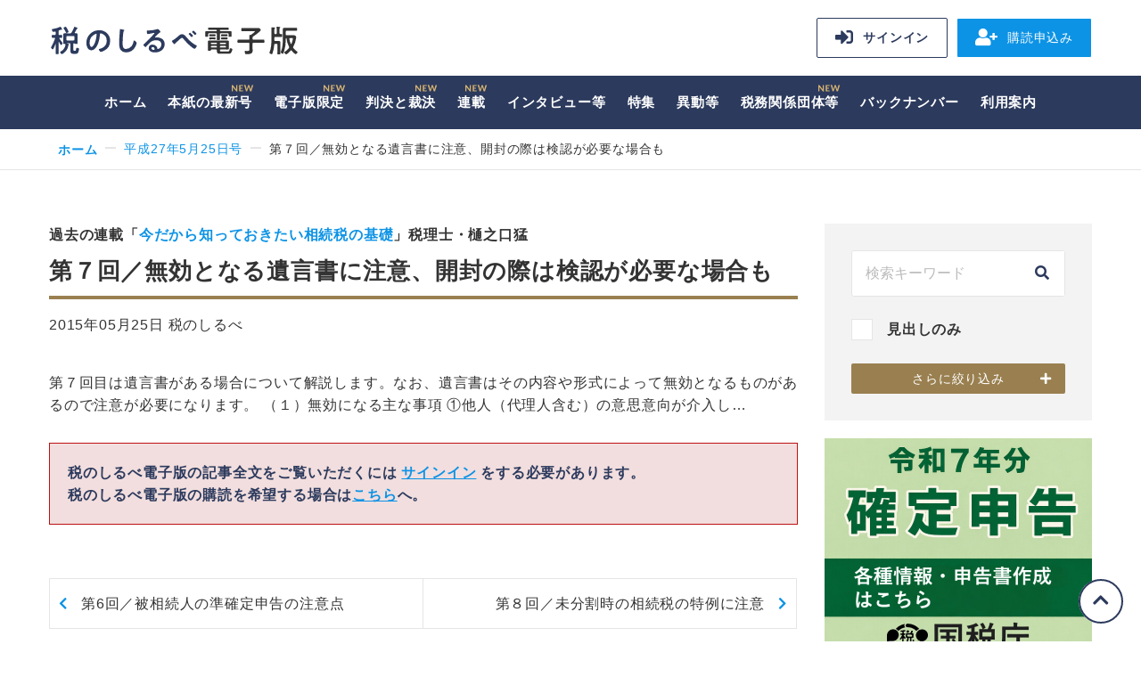

--- FILE ---
content_type: text/html; charset=UTF-8
request_url: https://shirube.zaikyo.or.jp/article/2015/05/25/25901.html
body_size: 14753
content:
<!DOCTYPE html><html lang="ja"><head><!-- Global site tag (gtag.js) - Google Analytics --><script async src="https://www.googletagmanager.com/gtag/js?id=UA-3843109-4"></script><script>
  window.dataLayer = window.dataLayer || [];
  function gtag(){dataLayer.push(arguments);}
  gtag('js', new Date());

  gtag('config', 'UA-3843109-4');
</script><meta charset="UTF-8"><link rel="shortcut icon" href="/favicon.ico"><link rel="apple-touch-icon" href="/common/img/favicon150.png"><meta name="apple-mobile-web-app-title" content="税のしるべ電子版"><title>第７回／無効となる遺言書に注意、開封の際は検認が必要な場合も｜税のしるべ 電子版</title><meta name="description" content="税と経営の専門紙「週刊 税のしるべ」の電子版。平成21年以降の主なニュース記事などが検索・閲覧でき、本紙と同じ体裁でペラペラめくれる電子ブック形式での閲覧も可能。税制改正の内容や国税庁の動きを素早くお届けします。スマートフォンなどにも対応。"><meta name="viewport" content="width=device-width, initial-scale=1"><meta http-equiv="X-UA-Compatible" content="IE=edge"><link rel="stylesheet" href="/common/css/fontawesome.css"><link rel="stylesheet" href="/common/css/smartphoto.min.css"><link rel="stylesheet" href="https://cdn.jsdelivr.net/npm/flatpickr/dist/flatpickr.min.css"><link rel="stylesheet" href="/common/css/style.css?v=20210917121411"><link rel="stylesheet" href="/common/css/custom.css?v=20210917121411"><!--[if IE 9]><link rel="stylesheet" href="https://npmcdn.com/flatpickr/dist/ie.css"><![endif]--><meta property="og:title" content="第７回／無効となる遺言書に注意、開封の際は検認が必要な場合も｜税のしるべ電子版"><meta property="og:type" content="website"></head><body class="article"><div class="wrapper"><header class="header"><div class="header__inner"><div class="header__logo"><a href="/">税のしるべ 電子版</a></div><div class="header__menu"><div class="header-menu"><ul class="header-menu__list"><li class="header-menu__item _signin"><a href="https://shirube.zaikyo.or.jp/member/signin?redirectUrl=article/2015/05/25/25901.html"><i class="fas fa-sign-in-alt"></i>サインイン</a></li><li class="header-menu__item _signup"><a href="https://www.zaikyo.or.jp/publishing/shirube/order/" target="_blank" rel="noopener"><i class="fas fa-user-plus"></i>購読申込み</a></li></ul></div><!-- /.header-menu --></div><!-- /.header__menu --><div class="sp-menu"><a href="#" class="sp-menu__link js-menu"><span class="sp-menu__button"><span class="sp-menu__icon"></span></span></a></div><!-- /.sp-menu --><div class="header__search"><div class="sp-header-search"><a href="#" class="sp-header-search__trigger js-sp-header-search"></a><div class="sp-header-search__main"></div></div></div></div><!-- /.header__inner --></header><!-- /.header --><nav class="global-nav"><div class="global-nav__inner"><div class="global-nav__logo"><a href="/"><img src="/common/img/logo_white.svg" alt="税のしるべ 電子版"></a></div><div class="global-nav__menu js-header-menu-clone"></div><ul class="global-nav__list"><li class="global-nav__item"><a href="https://shirube.zaikyo.or.jp/">ホーム</a></li><li class="global-nav__item   _new"><a href="https://shirube.zaikyo.or.jp/article/2026/01/19">本紙の最新号</a></li><li class="global-nav__item id71754 id71756 id189922 id71758 id71760 id71762 id281178 id204098 _subnav"><a href="https://shirube.zaikyo.or.jp/digital-only">電子版限定</a><div class="sub-nav"><div class="sub-nav__inner"><ul class="sub-nav__list"><li class="sub-nav__item" style="font-weight: bold;"><a href="https://shirube.zaikyo.or.jp/digital-only">電子版限定TOP</a></li><li class="sub-nav__item id71756"><a href="https://shirube.zaikyo.or.jp/digital-only/71756">速報ニュース</a></li><li class="sub-nav__item id189922"><a href="https://shirube.zaikyo.or.jp/digital-only/189922">判決速報</a></li><li class="sub-nav__item id71758"><a href="https://shirube.zaikyo.or.jp/digital-only/71758">非公開裁決（本紙未掲載）</a></li><li class="sub-nav__item id71760"><a href="https://shirube.zaikyo.or.jp/digital-only/71760">調査事例</a></li><li class="sub-nav__item id71762"><a href="https://shirube.zaikyo.or.jp/digital-only/71762">査察事件の告発事案</a></li><li class="sub-nav__item id281178"><a href="https://shirube.zaikyo.or.jp/digital-only/281178">税務関係団体等</a></li><li class="sub-nav__item id204098"><a href="https://shirube.zaikyo.or.jp/digital-only/204098">連載</a></li></ul></div></div></li><li class="global-nav__item id11 id13 id15 id17 _subnav"><a href="https://shirube.zaikyo.or.jp/judgement">判決と裁決</a><div class="sub-nav"><div class="sub-nav__inner"><ul class="sub-nav__list"><li class="sub-nav__item" style="font-weight: bold;"><a href="https://shirube.zaikyo.or.jp/judgement">判決と裁決TOP</a></li><li class="sub-nav__item id13"><a href="https://shirube.zaikyo.or.jp/judgement/13">裁判所判決</a></li><li class="sub-nav__item id15"><a href="https://shirube.zaikyo.or.jp/judgement/15">公表裁決</a></li><li class="sub-nav__item id17"><a href="https://shirube.zaikyo.or.jp/judgement/17">非公開裁決</a></li></ul></div></div></li><li class="global-nav__item id21 id23 id195428 id303999 id27 id41 id333858 id340050 id340051 id236525 _subnav"><a href="https://shirube.zaikyo.or.jp/serialization">連載</a><div class="sub-nav"><div class="sub-nav__inner"><ul class="sub-nav__list"><li class="sub-nav__item" style="font-weight: bold;"><a href="https://shirube.zaikyo.or.jp/serialization">連載TOP</a></li><li class="sub-nav__item id23"><a href="https://shirube.zaikyo.or.jp/serialization/23">八面鏡</a></li><li class="sub-nav__item id195428"><a href="https://shirube.zaikyo.or.jp/serialization/195428">裁決事例集</a></li><li class="sub-nav__item id303999"><a href="https://shirube.zaikyo.or.jp/serialization/303999">続・傍流の正論～税相を斬る</a></li><li class="sub-nav__item id27"><a href="https://shirube.zaikyo.or.jp/serialization/27">注目の一冊</a></li><li class="sub-nav__item id41"><a href="https://shirube.zaikyo.or.jp/serialization/41">着眼大局</a></li><li class="sub-nav__item id333858"><a href="https://shirube.zaikyo.or.jp/serialization/333858">所得税基礎講座 必要経費を考える</a></li><li class="sub-nav__item id340050"><a href="https://shirube.zaikyo.or.jp/serialization/340050">源泉所得税の不思議</a></li><li class="sub-nav__item id340051"><a href="https://shirube.zaikyo.or.jp/serialization/340051">令和8年度税制改正大綱を読む</a></li><li class="sub-nav__item id236525"><a href="https://shirube.zaikyo.or.jp/serialization/236525">TAXナンバープレイス</a></li><li class="sub-nav__item id45"><a href="https://shirube.zaikyo.or.jp/past-serialization">過去の連載</a></li></ul></div></div></li><li class="global-nav__item id185 id255740 id187 id189 id191 id193 id195 id197 id199 _subnav"><a href="https://shirube.zaikyo.or.jp/interview">インタビュー等</a><div class="sub-nav"><div class="sub-nav__inner"><ul class="sub-nav__list"><li class="sub-nav__item" style="font-weight: bold;"><a href="https://shirube.zaikyo.or.jp/interview">インタビュー等TOP</a></li><li class="sub-nav__item id255740"><a href="https://shirube.zaikyo.or.jp/interview/255740">私が見た 税を巡る 点と線</a></li><li class="sub-nav__item id187"><a href="https://shirube.zaikyo.or.jp/interview/187">ひと</a></li><li class="sub-nav__item id189"><a href="https://shirube.zaikyo.or.jp/interview/189">この人に聞く</a></li><li class="sub-nav__item id191"><a href="https://shirube.zaikyo.or.jp/interview/191">財務相のインタビュー・会見</a></li><li class="sub-nav__item id193"><a href="https://shirube.zaikyo.or.jp/interview/193">国税庁長官のインタビュー・会見</a></li><li class="sub-nav__item id195"><a href="https://shirube.zaikyo.or.jp/interview/195">国税局長等のインタビュー・会見</a></li><li class="sub-nav__item id197"><a href="https://shirube.zaikyo.or.jp/interview/197">国税庁の幹部に聞く</a></li><li class="sub-nav__item id199"><a href="https://shirube.zaikyo.or.jp/interview/199">その他のインタビュー</a></li></ul></div></div></li><li class="global-nav__item id201 id203 id217 id231 id245 id267 _subnav"><a href="https://shirube.zaikyo.or.jp/special">特集</a><div class="sub-nav"><div class="sub-nav__inner"><ul class="sub-nav__list"><li class="sub-nav__item" style="font-weight: bold;"><a href="https://shirube.zaikyo.or.jp/special">特集TOP</a></li><li class="sub-nav__item id203"><a href="https://shirube.zaikyo.or.jp/special/203">税制改正の概要</a></li><li class="sub-nav__item id217"><a href="https://shirube.zaikyo.or.jp/special/217">確定申告のポイント</a></li><li class="sub-nav__item id231"><a href="https://shirube.zaikyo.or.jp/special/231">消費税実務問答集</a></li><li class="sub-nav__item id245"><a href="https://shirube.zaikyo.or.jp/special/245">中学生の「税についての作文」</a></li><li class="sub-nav__item id267"><a href="https://shirube.zaikyo.or.jp/special/267">税理士記念日</a></li></ul></div></div></li><li class="global-nav__item id291 id293 id295 id297 id299 _subnav"><a href="https://shirube.zaikyo.or.jp/transfer">異動等</a><div class="sub-nav"><div class="sub-nav__inner"><ul class="sub-nav__list"><li class="sub-nav__item" style="font-weight: bold;"><a href="https://shirube.zaikyo.or.jp/transfer">異動等TOP</a></li><li class="sub-nav__item id293"><a href="https://shirube.zaikyo.or.jp/transfer/293">人事異動</a></li><li class="sub-nav__item id295"><a href="https://shirube.zaikyo.or.jp/transfer/295">定期人事異動</a></li><li class="sub-nav__item id297"><a href="https://shirube.zaikyo.or.jp/transfer/297">褒章・叙勲</a></li><li class="sub-nav__item id299"><a href="https://shirube.zaikyo.or.jp/transfer/299">納税表彰</a></li></ul></div></div></li><li class="global-nav__item id197687 id197762 _subnav"><a href="https://shirube.zaikyo.or.jp/organizations">税務関係団体等</a><div class="sub-nav"><div class="sub-nav__inner"><ul class="sub-nav__list"><li class="sub-nav__item" style="font-weight: bold;"><a href="https://shirube.zaikyo.or.jp/organizations">税務関係団体等TOP</a></li><li class="sub-nav__item id197762"><a href="https://shirube.zaikyo.or.jp/organizations/197762">税務関係団体等ニュース</a></li></ul></div></div></li><li class="global-nav__item"><a href="https://shirube.zaikyo.or.jp/article">バックナンバー</a></li><li class="global-nav__item"><a href="https://shirube.zaikyo.or.jp/guide">利用案内</a></li></ul></div><!-- /.global-nav__inner --><div class="global-nav__header js-common-header-clone"></div></nav><!-- /.global-nav --><div class="main-wrapper"><nav class="breadcrumb"><ol class="breadcrumb__list"><li class="breadcrumb__item"><a href="/">ホーム</a></li><li class="breadcrumb__item"><a href="https://shirube.zaikyo.or.jp/article/2015/05/25">平成27年5月25日号</a></li><li class="breadcrumb__item">第７回／無効となる遺言書に注意、開封の際は検認が必要な場合も</li></ol></nav><div class="content-wrapper"><main class="content"><section class="section-type01"><div class="entry-head"><p class="entry-head__category">過去の連載「<a href="https://shirube.zaikyo.or.jp/past-serialization/149" class="link">今だから知っておきたい相続税の基礎</a>」税理士・樋之口猛</p><h1 class="heading-type02">第７回／無効となる遺言書に注意、開封の際は検認が必要な場合も</h1><p class="entry-head__date">
        2015年05月25日 税のしるべ          
              </p></div><div class="entry-block clearfix">

                              第７回目は遺言書がある場合について解説します。なお、遺言書はその内容や形式によって無効となるものがあるので注意が必要になります。


（１）無効になる主な事項
①他人（代理人含む）の意思意向が介入し…

                <div class="frame-type01" style="border: 1px solid #bc1111;background-color: #f2dede;"><p>
      税のしるべ電子版の記事全文をご覧いただくには <a href="https://shirube.zaikyo.or.jp/member/signin?redirectUrl=/article/2015/05/25/25901.html">サインイン</a> をする必要があります。<br>
      税のしるべ電子版の購読を希望する場合は<a href="http://www.zaikyo.or.jp/publishing/order/" target="_blank">こちら</a>へ。
    </p></div></div><!-- /.entry-block --></section><div class="section-type01"><div class="page-control"><div class="page-control__item _prev"><a href="https://shirube.zaikyo.or.jp/article/2015/05/18/25723.html">第6回／被相続人の準確定申告の注意点</a></div><div class="page-control__item _next"><a href="https://shirube.zaikyo.or.jp/article/2015/06/01/26010.html">第８回／未分割時の相続税の特例に注意</a></div></div></div><div class="section-type01 sp-only"><a
          href="https://www.nta.go.jp/taxes/shiraberu/shinkoku/tokushu/index.htm"
          target="_blank"
          data-ads-block="upper"
          data-ads-mode="random"
          data-ads-id="340169"
          data-ads-name="&amp;#x56FD;&amp;#x7A0E;&amp;#x5E81;&amp;#xFF08;&amp;#x78BA;&amp;#x5B9A;&amp;#x7533;&amp;#x544A;&amp;#xFF09;"
          onclick="gtag('event', 'click_shirubeAds', {'event_category': 'shirube_ads_upper','event_label': 'id\u003D340169\u007Cname\u003D\u56FD\u7A0E\u5E81\uFF08\u78BA\u5B9A\u7533\u544A\uFF09\u007Cblock\u003Dupper\u007Cmode\u003Drandom','ads_name': '\u56FD\u7A0E\u5E81\uFF08\u78BA\u5B9A\u7533\u544A\uFF09','ads_id': '340169','ads_block': 'upper','ads_mode': 'random'});"
        ><img id="ad-10424627162131898558" src="https://shirube.zaikyo.or.jp/assets/img/ads/%E5%9B%BD%E7%A8%8E%E5%BA%81%EF%BC%88%E7%A2%BA%E5%AE%9A%E7%94%B3%E5%91%8A%EF%BC%89%E4%BF%AE%E6%AD%A3%E7%89%88.jpg" alt="国税庁（確定申告）"></a><script>
          (function () {
            const ad = document.getElementById('ad-10424627162131898558');
            ad.addEventListener('load', function (event) {
              if (event.target.offsetWidth > 0 && event.target.offsetHeight > 0) {
                gtag('event', 'load_shirubeAds', {'event_category': 'shirube_ads_upper','event_label': 'id\u003D340169\u007Cname\u003D\u56FD\u7A0E\u5E81\uFF08\u78BA\u5B9A\u7533\u544A\uFF09\u007Cblock\u003Dupper\u007Cmode\u003Drandom','ads_name': '\u56FD\u7A0E\u5E81\uFF08\u78BA\u5B9A\u7533\u544A\uFF09','ads_id': '340169','ads_block': 'upper','ads_mode': 'random'});
              }
            });
          })();
        </script></div><div class="section-type01 sp-only"><a
          href="https://www.zaikyo.or.jp/news/n117631.html"
          target="_blank"
          data-ads-block="lower"
          data-ads-mode="random"
          data-ads-id="340555"
          data-ads-name="&amp;#x7A0E;&amp;#x5236;&amp;#x6539;&amp;#x6B63;&amp;#x52C9;&amp;#x5F37;&amp;#x4F1A;&amp;#xFF08;2025&amp;#x5E74;&amp;#x5EA6;&amp;#xFF09;"
          onclick="gtag('event', 'click_shirubeAds', {'event_category': 'shirube_ads_lower','event_label': 'id\u003D340555\u007Cname\u003D\u7A0E\u5236\u6539\u6B63\u52C9\u5F37\u4F1A\uFF082025\u5E74\u5EA6\uFF09\u007Cblock\u003Dlower\u007Cmode\u003Drandom','ads_name': '\u7A0E\u5236\u6539\u6B63\u52C9\u5F37\u4F1A\uFF082025\u5E74\u5EA6\uFF09','ads_id': '340555','ads_block': 'lower','ads_mode': 'random'});"
        ><img id="ad-14917228211783725254" src="https://shirube.zaikyo.or.jp/assets/img/ads/%E7%A8%8E%E5%88%B6%E6%94%B9%E6%AD%A3%E5%8B%89%E5%BC%B7%E4%BC%9A%EF%BC%882025%E5%B9%B4%E5%BA%A6%EF%BC%89.png" alt="税制改正勉強会（2025年度）"></a><script>
          (function () {
            const ad = document.getElementById('ad-14917228211783725254');
            ad.addEventListener('load', function (event) {
              if (event.target.offsetWidth > 0 && event.target.offsetHeight > 0) {
                gtag('event', 'load_shirubeAds', {'event_category': 'shirube_ads_lower','event_label': 'id\u003D340555\u007Cname\u003D\u7A0E\u5236\u6539\u6B63\u52C9\u5F37\u4F1A\uFF082025\u5E74\u5EA6\uFF09\u007Cblock\u003Dlower\u007Cmode\u003Drandom','ads_name': '\u7A0E\u5236\u6539\u6B63\u52C9\u5F37\u4F1A\uFF082025\u5E74\u5EA6\uFF09','ads_id': '340555','ads_block': 'lower','ads_mode': 'random'});
              }
            });
          })();
        </script></div><section class="section-type01"><h3 class="heading-type03">関連記事</h3><div class="item-list01"><ul class="item-list01__list"><li class="item-list01__item" data-id="330214"><a href="https://shirube.zaikyo.or.jp/article/2025/08/04/10330214.html" class="item-list01__inner"><div class="item-list01__date _wide">令和7年08月04日</div><div class="item-list01__text"><div class="item-list01__title _normal">「デジタル遺言」の創設など盛り込んだ民法等改正中間試案を公表、パブコメを開始</div></div></a></li><li class="item-list01__item" data-id="300916"><a href="https://shirube.zaikyo.or.jp/article/2024/05/13/10300916.html" class="item-list01__inner"><div class="item-list01__date _wide">令和6年05月13日</div><div class="item-list01__text"><div class="item-list01__title _normal">法制審議会で遺言のデジタル化等に向けた議論がスタート</div></div></a></li><li class="item-list01__item" data-id="49777"><a href="https://shirube.zaikyo.or.jp/article/2015/09/14/28002.html" class="item-list01__inner"><div class="item-list01__date _wide">平成27年09月14日</div><div class="item-list01__text"><div class="item-list01__title _normal">自民党の特命委員会が「遺言控除」の創設へ提言を承認</div></div></a></li><li class="item-list01__item" data-id="49571"><a href="https://shirube.zaikyo.or.jp/article/2015/08/31/27764.html" class="item-list01__inner"><div class="item-list01__date _wide">平成27年08月31日</div><div class="item-list01__text"><div class="item-list01__title _normal">遺言控除の創設を検討、遺産分割事件は10年で1.3倍に</div></div></a></li><li class="item-list01__item" data-id="48939"><a href="https://shirube.zaikyo.or.jp/article/2015/07/13/26809.html" class="item-list01__inner"><div class="item-list01__date _wide">平成27年07月13日</div><div class="item-list01__text"><div class="item-list01__title _normal">自民党の特命委が「遺言控除」の創設を提案へ</div></div></a></li><li class="item-list01__item" data-id="48223"><a href="https://shirube.zaikyo.or.jp/article/2015/05/25/25901.html" class="item-list01__inner"><div class="item-list01__date _wide">平成27年05月25日</div><div class="item-list01__text"><div class="item-list01__title _normal">第７回／無効となる遺言書に注意、開封の際は検認が必要な場合も</div></div></a></li><li class="item-list01__item" data-id="44569"><a href="https://shirube.zaikyo.or.jp/article/2014/08/25/20351.html" class="item-list01__inner"><div class="item-list01__date _wide">平成26年08月25日</div><div class="item-list01__text"><div class="item-list01__title _normal">第７回／遺言作成時は相続税の計算を</div></div></a></li><li class="item-list01__item" data-id="18933"><a href="https://shirube.zaikyo.or.jp/article/2011/03/07/4770.html" class="item-list01__inner"><div class="item-list01__date _wide">平成23年03月07日</div><div class="item-list01__text"><div class="item-list01__title _normal">最高裁判決　遺言で指定の相続人が先に死亡、代襲相続は無効</div></div></a></li></ul></div><!-- /.item-list01 --></section><script>
        var excludeObj = document.querySelector('[data-id="48223"]');
        if (excludeObj) {
            excludeObj.style.display = 'none';
            if (excludeObj.parentNode.children.length === 1) {
                excludeObj.parentNode.parentNode.parentNode.style.display = 'none';
            }
        }
    </script><div class="button-group01 no-print"><a href="/relation/48223" class="button-type02">関連記事一覧</a></div></main><!-- /.content --><aside class="aside no-print"><div class="search-block01 js-side-search-wrapper"><form id="search-form" action="https://shirube.zaikyo.or.jp/search" method="get" accept-charset="UTF-8"><div class="search-block01__default"><div class="search-block01__row"><div class="form-input-search"><input name="q" type="text" class="form-input-search__input" placeholder="検索キーワード" value=""><button type="submit" class="form-input-search__button"><i class="fas fa-search"></i></button></div></div><div class="search-block01__row"><label class="form-checkbox"><input type="checkbox" name="searchFields" value="title" ><span>見出しのみ</span></label></div><div class="search-block01__button js-side-search-more"><a href="#" class="button-type01 _brown _plus _max _icon-right _small js-side-search">さらに絞り込み</a></div></div><!-- /.search-block01__default --><div class="search-block01__refine js-side-search-target"><input type="hidden" name="detail" value="1" disabled><p class="search-block01__title">連載等</p><div class="search-block01__row"><select id="bp-search-category" name="category" class="form-select" disabled><option value="" selected>指定しない</option><optgroup label="お知らせ"></optgroup><optgroup label="先取り紙面"></optgroup><optgroup label="電子版限定"><option value="71756">速報ニュース</option><option value="189922">判決速報</option><option value="71758">非公開裁決（本紙未掲載）</option><option value="71760">調査事例</option><option value="71762">査察事件の告発事案</option><option value="281178">税務関係団体等</option><option value="204350.268888">連載</option><option value="204350">- ひとり税理士の自宅仕事術</option><option value="268888">- 毎日更新、インボイス制度Q＆A</option></optgroup><optgroup label="判決と裁決"><option value="13">裁判所判決</option><option value="15">公表裁決</option><option value="17">非公開裁決</option></optgroup><optgroup label="連載"><option value="23">八面鏡</option><option value="195428">裁決事例集</option><option value="303999">続・傍流の正論～税相を斬る</option><option value="27">注目の一冊</option><option value="41">着眼大局</option><option value="333858">所得税基礎講座 必要経費を考える</option><option value="340050">源泉所得税の不思議</option><option value="340051">令和8年度税制改正大綱を読む</option><option value="236525">TAXナンバープレイス</option></optgroup><optgroup label="過去の連載"><option value="333859">データで見る税務争訟</option><option value="333860">ふるさと納税 ユニークな返礼品を探る</option><option value="328400">おひとりさまへの相続アドバイス</option><option value="328399">映画好き 税理士のひとりごと</option><option value="328401">地方税法を読もう！</option><option value="322673">企業経営者・経理担当者が知っておきたい重要な税務・実務のポイント～Part2</option><option value="322677">国際税務 あったらいいな こんな規定</option><option value="322678">口福なる新・晩酌術</option><option value="316760">令和7年度税制改正大綱を読む</option><option value="316761">中小企業が知っておくべき直近の労働関係法令改正のポイント</option><option value="320373">イデコを始める前に知っておきたいこと</option><option value="316762">自分らしい終活 実行のための整理と計画</option><option value="310178">知っておくべき法人税調査の基礎知識</option><option value="304003">税の書物をひも解く</option><option value="310179">ふるさと納税 ユニークな使途を探る part3</option><option value="304001">会計・税務のデジタル対応～最近の動向を踏まえて</option><option value="304005">業務委託をする事業者が知っておくべきフリーランス保護法</option><option value="298064">インボイス制度の導入に伴う実務～消費税の課否判断ポイント</option><option value="298066">経理課長アッキーと税理士ジュンの最新税務を図解で問答</option><option value="298068">給与支払者が知っておくべき定額減税の実務</option><option value="265416">ハイド・アンド・シーク3 ～未来のあなたへ～</option><option value="292569">令和6年度税制改正大綱を読む</option><option value="292578">企業経営者・経理担当者が知っておきたい重要な税務・実務のポイント</option><option value="292584">年収の壁が動いた! 企業を支援するキャリアアップ助成金</option><option value="285099">自分でチェックしておきたい消費税の実務～インボイス制度編 PART2</option><option value="285101">今さら聞けない相続法関係の重要知識</option><option value="285097">ふるさと納税 ユニークな使途を探る PART2</option><option value="248812">傍流の正論～税歴60年の教え</option><option value="279114">中小企業で活用できる組織再編</option><option value="279116">歴史に学ぶ 経営のヒント</option><option value="271865">企業経営者・経理担当者が知っておきたい 最新の税務・実務のポイント</option><option value="271811">ニッチなところで税法、通達を読み込むのは難しい</option><option value="265420">インボイス制度 スタートまでの最終確認！</option><option value="265418">令和5年度税制改正大綱を読む</option><option value="259704">事例でみる スモールM＆Aの実際</option><option value="254395">所有者不明土地 関係改正のポイント</option><option value="259706">ふるさと納税 ユニークな使途を探る</option><option value="254393">実践！ 改正電帳法</option><option value="254397">自治体の独自課税 法定外税を知る</option><option value="207418">タックス・アムネスティ～租税特赦</option><option value="248814">会計処理に必要な法人税の知識</option><option value="248816">iDeCo、NISAを活用した老後資金の作り方</option><option value="243814">自分でチェックしておきたい消費税の実務～インボイス制度編</option><option value="243816">令和4年度税制改正大綱を読む</option><option value="243818">税務署 どうしてできたの？</option><option value="236468">電子帳簿保存法の改正と企業が求められる対応</option><option value="236470">土地評価に係る 現地調査のポイント</option><option value="236472">ふるさと納税 その返礼品を探る</option><option value="232325">会計・税務のデジタル対応</option><option value="231361">コロナ禍の納税 どうしたらいいの？</option><option value="193056">口福なる美酒佳肴</option><option value="220253">数字から見る 経済・社会</option><option value="225935">家族信託の制度と税金について</option><option value="225937">新入社員のための法人税ゼミナール</option><option value="220251">判決・裁決から考える　副業と税</option><option value="220249">令和3年度税制改正大綱を読む</option><option value="213251">Ｑ＆Ａ　法務と税務からみた配偶者居住権活用のポイント</option><option value="213253">令和2年分　年末調整が大きく変わる！</option><option value="39">水到魚行</option><option value="203525">ひとり税理士の自宅仕事術</option><option value="207414">コロナ禍の経営と事業承継</option><option value="207416">税務判決・裁決から考える 役員給与と退職金</option><option value="207427">with コロナ after コロナ 各種申請等の留意点</option><option value="202163">社長が知っておきたい自社株評価の基本の“き”</option><option value="198871">小さなことだけど知っているととても役立つ税知識</option><option value="202168">ただではすまない！消費税ミス事例集～軽減税率編</option><option value="193054">温故知新～時代を越えて受け継がれる慣習法</option><option value="193050">租税実務の「法化」～税務調査における法的視点</option><option value="193069">令和2年度税制改正大綱を読む</option><option value="43">どさんこのルーツを求めて</option><option value="193052">大廃業時代⁉ 令和時代に事業承継を考える</option><option value="172821">日本の税～近代から現代へ</option><option value="25">やさしい税務相談室</option><option value="172817">民法等の改正～税務との接点と留意点（相続法・成年年齢・債権法）</option><option value="172819">要点確認～所得税の必要経費</option><option value="35">温故知新～江戸時代における幕府の財政事情</option><option value="189563">税制改正決定のプロセス～令和2年度税制改正～</option><option value="172823">なぜ、金融検査マニュアルは廃止されるのか</option><option value="29">法人税実務における基本指標～役員給与・寄附金・交際費編</option><option value="31">消費税軽減税率制度の実務ポイント</option><option value="33">消費税導入の道筋～突破口を開いた政府税調</option><option value="37">老い支度の道しるべ</option><option value="47">軽減税率制度・インボイス方式～押さえておきたい実務上の留意点</option><option value="49">エバンジェリストゆうりん先生のＩＣＴ講座</option><option value="51">円滑な事業承継に向けた正しいステップ</option><option value="53">働き方改革で生産性向上</option><option value="55">消費税の実務～軽減税率編Part２</option><option value="57">ハイド・アンド・シーク２～繰り返される国際的租税回避～</option><option value="59">平成31年度税制改正大綱を読む</option><option value="61">消費税率引上げ対策の概要</option><option value="63">平成の税制</option><option value="65">中小企業の経営管理に役立つ収益認識基準って？</option><option value="67">税理士が知っておきたい相続法改正</option><option value="69">文士と税金</option><option value="71">海外のVATの経験から学ぶインボイス・軽減税率制度</option><option value="73">いま、注目の判決・裁決 part4</option><option value="75">企業の新任経理担当者向けの税務知識</option><option value="77">事業承継税制の特例</option><option value="79">見落としがちな源泉所得税の実務</option><option value="81">改正産業競争力強化法等と生産性向上特措法の概要</option><option value="83">今、話題の収益認識に関する会計基準って？</option><option value="85">これだけは知っておきたい相続法の改正</option><option value="87">平成30年度税制改正大綱の概要</option><option value="89">危機管理の基本の「き」</option><option value="91">三番町閑話</option><option value="93">広大地評価の見直しと今後の対応</option><option value="95">調査官はココを見る！勘定科目別 税務調査のチェックポイント</option><option value="97">税制改正決定のプロセス</option><option value="99">取引相場のない株式の譲渡価額の判定</option><option value="101">タダではすまない！ 消費税ミス事例集</option><option value="103">同族会社を巡る税務争訟</option><option value="105">納税者が困っている税務あれこれ</option><option value="107">図解等で理解する平成29年度税制改正（中小法人版）</option><option value="109">役員給与等を巡る税務</option><option value="111">知っておきたい身近な税務</option><option value="113">ハイド・アンド・シーク～国際的租税回避を追え～</option><option value="115">やまと（倭）古代国家の黎明</option><option value="117">税理士目線で考える　相続の始まる前から相続税申告まで</option><option value="119">「未来会計」入門～儲かる会社が実践している７つのこと</option><option value="121">税務調査と加算税</option><option value="123">実際の課税間違いから学ぶ 固定資産税 自己点検法</option><option value="125">基礎からわかる一般社団法人・信託の活用法</option><option value="127">再確認 自分でチェックしておきたい消費税の実務～軽減税率編</option><option value="129">労務管理 実務のポイント～新制度への対応と留意点</option><option value="131">アパート経営を始めた人のための 不動産所得 確定申告の留意点</option><option value="133">中小企業が陥りやすい法務トラブルの対応策</option><option value="135">納税猶予制度の活用法</option><option value="137">国税不服申立制度の見直しの概要</option><option value="139">財産評価の基礎知識</option><option value="141">いま、注目の判決・裁決 part３</option><option value="143">Q＆A　マイナンバー対応で判断に迷うポイント</option><option value="145">タックス・ラウンジ</option><option value="147">所得拡大促進税制～活用のポイントと留意点～</option><option value="149">今だから知っておきたい相続税の基礎</option><option value="151">マイナンバー制度の概要</option><option value="153">事例で分かる同族会社のための税務</option><option value="155">税務調査最前線～国税通則法の改正を踏まえて</option><option value="157">増税直前！今知っておきたい相続対策12章</option><option value="159">税理士のためのマーケティング講座</option><option value="161">交際費を巡る税務争訟</option><option value="163">解説・改正税理士法</option><option value="165">海外勤務者・在留外国人の税務</option><option value="167">税務調査の法律問題ＰＡＲＴ２　税務訴訟の専門家からのアドバイス</option><option value="169">平成26年度税制改正大綱の概要</option><option value="171">社長のための就業規則</option><option value="173">ナカショウ株式会社</option><option value="175">平成25年度税制改正大綱の概要</option><option value="177">わが国の財政を考える</option><option value="179">消費税増税の今後と課題</option><option value="181">民間審判官に聞く</option><option value="183">東北探訪</option></optgroup><optgroup label="インタビュー等"><option value="255740">私が見た 税を巡る 点と線</option><option value="187">ひと</option><option value="189">この人に聞く</option><option value="191">財務相のインタビュー・会見</option><option value="193">国税庁長官のインタビュー・会見</option><option value="195">国税局長等のインタビュー・会見</option><option value="197">国税庁の幹部に聞く</option><option value="199">その他のインタビュー</option></optgroup><optgroup label="特集"><option value="252640.229706.206364.205.207.209.211.213.215">税制改正の概要</option><option value="252640">- 令和4年度税制改正の概要</option><option value="229706">- 令和3年度税制改正の概要</option><option value="206364">- 令和2年度税制改正の概要</option><option value="205">- 令和元年度税制改正の概要</option><option value="207">- 平成30年度税制改正の概要</option><option value="209">- 平成29年度税制改正の概要</option><option value="211">- 平成28年度税制改正の概要</option><option value="213">- 平成27年度税制改正の概要</option><option value="215">- 平成26年度税制改正の概要</option><option value="319034.294276.268029.245565.222277.195993.219.221.223.225.227.229">確定申告のポイント</option><option value="319034">- 令和6年分所得税、復興特別所得税、消費税の確定申告</option><option value="294276">- 令和5年分所得税、復興特別所得税、消費税の確定申告</option><option value="268029">- 令和4年分所得税、復興特別所得税、消費税の確定申告</option><option value="245565">- 令和3年分所得税、復興特別所得税、消費税の確定申告</option><option value="222277">- 令和2年分所得税、復興特別所得税、消費税の確定申告</option><option value="195993">- 令和元年分所得税、復興特別所得税、消費税の確定申告</option><option value="219">- 平成30年分所得税、復興特別所得税、消費税の確定申告</option><option value="221">- 平成29年分所得税、復興特別所得税、消費税の確定申告</option><option value="223">- 平成28年分所得税、復興特別所得税、消費税の確定申告</option><option value="225">- 平成27年分所得税、復興特別所得税、消費税の確定申告</option><option value="227">- 平成26年分所得税、復興特別所得税、消費税の確定申告</option><option value="229">- 平成25年分所得税、復興特別所得税、消費税の確定申告</option><option value="331881.308065.283428.257959.235045.211458.233.235.237.239.241.243">消費税実務問答集</option><option value="331881">- 令和7年・役に立つ消費税実務問答集</option><option value="308065">- 令和6年・役に立つ消費税実務問答集</option><option value="283428">- 令和5年・役に立つ消費税実務問答集</option><option value="257959">- 令和4年・役に立つ消費税実務問答集</option><option value="235045">- 令和3年・役に立つ消費税実務問答集</option><option value="211458">- 令和2年・役に立つ消費税実務問答集</option><option value="233">- 令和元年・役に立つ消費税実務問答集</option><option value="235">- 平成30年・役に立つ消費税実務問答集</option><option value="237">- 平成29年・役に立つ消費税実務問答集</option><option value="239">- 平成28年・役に立つ消費税実務問答集</option><option value="241">- 平成27年・役に立つ消費税実務問答集</option><option value="243">- 平成26年・役に立つ消費税実務問答集</option><option value="337499.314329.289431">中学生の「税についての作文」</option><option value="337499">- 令和7年度 第59回 中学生の「税についての作文」</option><option value="314329">- 令和6年度 第58回中学生の「税についての作文」</option><option value="289431">- 令和5年度 第57回 中学生の「税についての作文」</option><option value="319815.295472.269119.246387.223517.197403.269.271.273.275.277.279.281.283.285.287.289">税理士記念日</option><option value="319815">- 令和7年・税理士記念日</option><option value="295472">- 令和6年・税理士記念日</option><option value="269119">- 令和5年・税理士記念日</option><option value="246387">- 令和4年・税理士記念日</option><option value="223517">- 令和3年・税理士記念日</option><option value="197403">- 令和2年・税理士記念日</option><option value="269">- 平成31年・税理士記念日</option><option value="271">- 平成30年・税理士記念日</option><option value="273">- 平成29年・税理士記念日</option><option value="275">- 平成28年・税理士記念日</option><option value="277">- 平成27年・税理士記念日</option><option value="279">- 平成26年・税理士記念日</option><option value="281">- 平成25年・税理士記念日</option><option value="283">- 平成24年・税理士記念日</option><option value="285">- 平成23年・税理士記念日</option><option value="287">- 平成22年・税理士記念日</option><option value="289">- 平成21年・税理士記念日</option></optgroup><optgroup label="異動等"><option value="293">人事異動</option><option value="295">定期人事異動</option><option value="297">褒章・叙勲</option><option value="299">納税表彰</option></optgroup><optgroup label="税務関係団体等"><option value="197762">税務関係団体等ニュース</option></optgroup><optgroup label="ニュース速報"></optgroup></select></div><p class="search-block01__title">期間指定（開始日）</p><div class="search-block01__row bp-date-manager"><select name="fromY" class="form-select bp-year" disabled><option value="2026" >令和8年<small>（2026年）</small></option><option value="2025" >令和7年<small>（2025年）</small></option><option value="2024" >令和6年<small>（2024年）</small></option><option value="2023" >令和5年<small>（2023年）</small></option><option value="2022" >令和4年<small>（2022年）</small></option><option value="2021" >令和3年<small>（2021年）</small></option><option value="2020" >令和2年<small>（2020年）</small></option><option value="2019" >令和元年<small>（2019年）</small></option><option value="2018" >平成30年<small>（2018年）</small></option><option value="2017" >平成29年<small>（2017年）</small></option><option value="2016" >平成28年<small>（2016年）</small></option><option value="2015" >平成27年<small>（2015年）</small></option><option value="2014" >平成26年<small>（2014年）</small></option><option value="2013" >平成25年<small>（2013年）</small></option><option value="2012" >平成24年<small>（2012年）</small></option><option value="2011" >平成23年<small>（2011年）</small></option><option value="2010" >平成22年<small>（2010年）</small></option><option value="2009" >平成21年<small>（2009年）</small></option><option value="2008" >平成20年<small>（2008年）</small></option><option value="2009" selected>平成21年<small>（2009年）</small></option></select><select name="fromM" class="form-select bp-month" disabled><option value="01" selected>1月</option><option value="02" >2月</option><option value="03" >3月</option><option value="04" >4月</option><option value="05" >5月</option><option value="06" >6月</option><option value="07" >7月</option><option value="08" >8月</option><option value="09" >9月</option><option value="10" >10月</option><option value="11" >11月</option><option value="12" >12月</option></select><select name="fromD" class="form-select bp-date" disabled><option value="01" selected>1日</option><option value="02" >2日</option><option value="03" >3日</option><option value="04" >4日</option><option value="05" >5日</option><option value="06" >6日</option><option value="07" >7日</option><option value="08" >8日</option><option value="09" >9日</option><option value="10" >10日</option><option value="11" >11日</option><option value="12" >12日</option><option value="13" >13日</option><option value="14" >14日</option><option value="15" >15日</option><option value="16" >16日</option><option value="17" >17日</option><option value="18" >18日</option><option value="19" >19日</option><option value="20" >20日</option><option value="21" >21日</option><option value="22" >22日</option><option value="23" >23日</option><option value="24" >24日</option><option value="25" >25日</option><option value="26" >26日</option><option value="27" >27日</option><option value="28" >28日</option><option value="29" >29日</option><option value="30" >30日</option><option value="31" >31日</option></select></div><p class="search-block01__title">期間指定（終了日）</p><div class="search-block01__row bp-date-manager"><select name="toY" class="form-select bp-year" disabled><option value="2026" selected>令和8年<small>（2026年）</small></option><option value="2025" >令和7年<small>（2025年）</small></option><option value="2024" >令和6年<small>（2024年）</small></option><option value="2023" >令和5年<small>（2023年）</small></option><option value="2022" >令和4年<small>（2022年）</small></option><option value="2021" >令和3年<small>（2021年）</small></option><option value="2020" >令和2年<small>（2020年）</small></option><option value="2019" >令和元年<small>（2019年）</small></option><option value="2018" >平成30年<small>（2018年）</small></option><option value="2017" >平成29年<small>（2017年）</small></option><option value="2016" >平成28年<small>（2016年）</small></option><option value="2015" >平成27年<small>（2015年）</small></option><option value="2014" >平成26年<small>（2014年）</small></option><option value="2013" >平成25年<small>（2013年）</small></option><option value="2012" >平成24年<small>（2012年）</small></option><option value="2011" >平成23年<small>（2011年）</small></option><option value="2010" >平成22年<small>（2010年）</small></option><option value="2009" >平成21年<small>（2009年）</small></option></select><select name="toM" class="form-select bp-month" disabled><option value="01" >1月</option><option value="02" >2月</option><option value="03" >3月</option><option value="04" >4月</option><option value="05" >5月</option><option value="06" >6月</option><option value="07" >7月</option><option value="08" >8月</option><option value="09" >9月</option><option value="10" >10月</option><option value="11" >11月</option><option value="12" selected>12月</option></select><select name="toD" class="form-select bp-date" disabled><option value="01" >1日</option><option value="02" >2日</option><option value="03" >3日</option><option value="04" >4日</option><option value="05" >5日</option><option value="06" >6日</option><option value="07" >7日</option><option value="08" >8日</option><option value="09" >9日</option><option value="10" >10日</option><option value="11" >11日</option><option value="12" >12日</option><option value="13" >13日</option><option value="14" >14日</option><option value="15" >15日</option><option value="16" >16日</option><option value="17" >17日</option><option value="18" >18日</option><option value="19" >19日</option><option value="20" >20日</option><option value="21" >21日</option><option value="22" >22日</option><option value="23" >23日</option><option value="24" >24日</option><option value="25" >25日</option><option value="26" >26日</option><option value="27" >27日</option><option value="28" >28日</option><option value="29" >29日</option><option value="30" >30日</option><option value="31" selected>31日</option></select></div><p class="search-block01__title">並べ替え</p><div class="search-block01__row"><select name="sortBy" class="form-select" disabled><option value="postDate" selected>発行日</option><option value="title" >タイトル</option></select><select name="sortOrder" class="form-select" disabled><option value="asc" >昇順</option><option value="desc" selected>降順</option></select></div><div class="search-block01__button"><button class="button-type01 _search _max _icon-right">この条件で絞り込み</button></div><div class="search-block01__close js-side-search-close"><a href="#"><i class="fas fa-times"></i> 閉じる</a></div></div><!-- /.search-block01__refine --></form></div><!-- /.search-block01 --><div class="banner-block02 _no-border pc-only"><a
          href="https://www.nta.go.jp/taxes/shiraberu/shinkoku/tokushu/index.htm"
          target="_blank"
          data-ads-block="upper"
          data-ads-mode="random"
          data-ads-id="340169"
          data-ads-name="&amp;#x56FD;&amp;#x7A0E;&amp;#x5E81;&amp;#xFF08;&amp;#x78BA;&amp;#x5B9A;&amp;#x7533;&amp;#x544A;&amp;#xFF09;"
          onclick="gtag('event', 'click_shirubeAds', {'event_category': 'shirube_ads_upper','event_label': 'id\u003D340169\u007Cname\u003D\u56FD\u7A0E\u5E81\uFF08\u78BA\u5B9A\u7533\u544A\uFF09\u007Cblock\u003Dupper\u007Cmode\u003Drandom','ads_name': '\u56FD\u7A0E\u5E81\uFF08\u78BA\u5B9A\u7533\u544A\uFF09','ads_id': '340169','ads_block': 'upper','ads_mode': 'random'});"
        ><img id="ad-1283210641185082732" src="https://shirube.zaikyo.or.jp/assets/img/ads/%E5%9B%BD%E7%A8%8E%E5%BA%81%EF%BC%88%E7%A2%BA%E5%AE%9A%E7%94%B3%E5%91%8A%EF%BC%89%E4%BF%AE%E6%AD%A3%E7%89%88.jpg" alt="国税庁（確定申告）"></a><script>
          (function () {
            const ad = document.getElementById('ad-1283210641185082732');
            ad.addEventListener('load', function (event) {
              if (event.target.offsetWidth > 0 && event.target.offsetHeight > 0) {
                gtag('event', 'load_shirubeAds', {'event_category': 'shirube_ads_upper','event_label': 'id\u003D340169\u007Cname\u003D\u56FD\u7A0E\u5E81\uFF08\u78BA\u5B9A\u7533\u544A\uFF09\u007Cblock\u003Dupper\u007Cmode\u003Drandom','ads_name': '\u56FD\u7A0E\u5E81\uFF08\u78BA\u5B9A\u7533\u544A\uFF09','ads_id': '340169','ads_block': 'upper','ads_mode': 'random'});
              }
            });
          })();
        </script></div><div class="banner-block02 _no-border pc-only"><a
          href="https://www.zaikyo.or.jp/news/n117631.html"
          target="_blank"
          data-ads-block="lower"
          data-ads-mode="random"
          data-ads-id="340555"
          data-ads-name="&amp;#x7A0E;&amp;#x5236;&amp;#x6539;&amp;#x6B63;&amp;#x52C9;&amp;#x5F37;&amp;#x4F1A;&amp;#xFF08;2025&amp;#x5E74;&amp;#x5EA6;&amp;#xFF09;"
          onclick="gtag('event', 'click_shirubeAds', {'event_category': 'shirube_ads_lower','event_label': 'id\u003D340555\u007Cname\u003D\u7A0E\u5236\u6539\u6B63\u52C9\u5F37\u4F1A\uFF082025\u5E74\u5EA6\uFF09\u007Cblock\u003Dlower\u007Cmode\u003Drandom','ads_name': '\u7A0E\u5236\u6539\u6B63\u52C9\u5F37\u4F1A\uFF082025\u5E74\u5EA6\uFF09','ads_id': '340555','ads_block': 'lower','ads_mode': 'random'});"
        ><img id="ad-11511355267936402" src="https://shirube.zaikyo.or.jp/assets/img/ads/%E7%A8%8E%E5%88%B6%E6%94%B9%E6%AD%A3%E5%8B%89%E5%BC%B7%E4%BC%9A%EF%BC%882025%E5%B9%B4%E5%BA%A6%EF%BC%89.png" alt="税制改正勉強会（2025年度）"></a><script>
          (function () {
            const ad = document.getElementById('ad-11511355267936402');
            ad.addEventListener('load', function (event) {
              if (event.target.offsetWidth > 0 && event.target.offsetHeight > 0) {
                gtag('event', 'load_shirubeAds', {'event_category': 'shirube_ads_lower','event_label': 'id\u003D340555\u007Cname\u003D\u7A0E\u5236\u6539\u6B63\u52C9\u5F37\u4F1A\uFF082025\u5E74\u5EA6\uFF09\u007Cblock\u003Dlower\u007Cmode\u003Drandom','ads_name': '\u7A0E\u5236\u6539\u6B63\u52C9\u5F37\u4F1A\uFF082025\u5E74\u5EA6\uFF09','ads_id': '340555','ads_block': 'lower','ads_mode': 'random'});
              }
            });
          })();
        </script></div><div class="banner-free01"><a href="https://shirube.zaikyo.or.jp/article/2021/01/25" class="banner-free01__inner"><span class="banner-free01__icon"><img src="/common/img/icon_free.svg" alt="FREE"></span><h3 class="banner-free01__title">無料公開コンテンツ</h3><p class="banner-free01__date">令和3年1月25日号</p></a></div><!-- /.banner-free01 --><div class="banner-block01"><h3 class="banner-block01__title">税のしるべ</h3><div class="banner-block01__button"><a href="https://www.zaikyo.or.jp/publishing/shirube/order/" class="button-type01 _icon-right _max _white" target="_blank" rel="noopener">購読申込み</a><a href="https://shirube.zaikyo.or.jp/member/signup-shirube" class="button-type01 _icon-right _max">電子版新規利用登録<br><small>（本紙のみを購読中の方）</small></a></div></div><!-- /.banner-block01 --><div class="pickup-block01"><h3 class="pickup-block01__label">おすすめの本</h3><div class="pickup-block01__main"><div class="pickup-block01__slider js-pickup-slider"><div class="pickup-block01__item"><a href="https://www.zaikyo.or.jp/book/b10158771.html" class="pickup-block01__inner" target="_blank" onclick="gtag('event', 'click_shirubeArticle', {'event_category': 'shirube_recommend','event_label': '相続税法基本通達逐条解説（令和8年版）'});"><div class="pickup-block01__img"><img src="https://shirube.zaikyo.or.jp/assets/img/cover/httpshondana-image.s3.amazonaws.combookimage10158771middle_aafd9f07-3218-4409-809c-158d82ee1094.jpg" alt="相続税法基本通達逐条解説（令和8年版）"></div><div class="pickup-block01__text"><p class="pickup-block01__title">相続税法基本通達逐条解説（令和8年版）</p><p class="pickup-block01__price">税込5,830円</p></div></a></div><!-- /.pickup-block01__item --><div class="pickup-block01__item"><a href="https://www.zaikyo.or.jp/book/b10158743.html" class="pickup-block01__inner" target="_blank" onclick="gtag('event', 'click_shirubeArticle', {'event_category': 'shirube_recommend','event_label': '所得税確定申告書記載例集（令和8年3月申告用）'});"><div class="pickup-block01__img"><img src="https://shirube.zaikyo.or.jp/assets/img/cover/httpshondana-image.s3.amazonaws.combookimage10158743middle_5b2cede8-6272-46bd-b753-b72f480e253e.jpg" alt="所得税確定申告書記載例集（令和8年3月申告用）"></div><div class="pickup-block01__text"><p class="pickup-block01__title">所得税確定申告書記載例集（令和8年3月申告用）</p><p class="pickup-block01__price">税込2,310円</p></div></a></div><!-- /.pickup-block01__item --><div class="pickup-block01__item"><a href="https://www.zaikyo.or.jp/book/b10155288.html" class="pickup-block01__inner" target="_blank" onclick="gtag('event', 'click_shirubeArticle', {'event_category': 'shirube_recommend','event_label': '医療費控除と住宅借入金等特別控除の手引（令和8年3月申告用）'});"><div class="pickup-block01__img"><img src="https://shirube.zaikyo.or.jp/assets/img/cover/httpshondana-image.s3.amazonaws.combookimage10155288middle_f0691043-e788-4768-8dd2-ccaf946779be.jpg" alt="医療費控除と住宅借入金等特別控除の手引（令和8年3月申告用）"></div><div class="pickup-block01__text"><p class="pickup-block01__title">医療費控除と住宅借入金等特別控除の手引（令和8年3月申告用）</p><p class="pickup-block01__price">税込3,850円</p></div></a></div><!-- /.pickup-block01__item --><div class="pickup-block01__item"><a href="https://www.zaikyo.or.jp/book/b10154941.html" class="pickup-block01__inner" target="_blank" onclick="gtag('event', 'click_shirubeArticle', {'event_category': 'shirube_recommend','event_label': '所得税 確定申告の手引（令和8年3月申告用）'});"><div class="pickup-block01__img"><img src="https://shirube.zaikyo.or.jp/assets/img/cover/httpshondana-image.s3.amazonaws.combookimage10154941middle_d9cc067d-f384-47ed-8f78-a6d91e4d98c1.jpg" alt="所得税 確定申告の手引（令和8年3月申告用）"></div><div class="pickup-block01__text"><p class="pickup-block01__title">所得税 確定申告の手引（令和8年3月申告用）</p><p class="pickup-block01__price">税込2,530円</p></div></a></div><!-- /.pickup-block01__item --><div class="pickup-block01__item"><a href="https://www.zaikyo.or.jp/book/b10154830.html" class="pickup-block01__inner" target="_blank" onclick="gtag('event', 'click_shirubeArticle', {'event_category': 'shirube_recommend','event_label': '譲渡所得の実務と申告（令和8年版）'});"><div class="pickup-block01__img"><img src="https://shirube.zaikyo.or.jp/assets/img/cover/httpshondana-image.s3.amazonaws.combookimage10154830middle_8f90eaad-a7b2-4bba-99a1-93a06e6bd88e.jpg" alt="譲渡所得の実務と申告（令和8年版）"></div><div class="pickup-block01__text"><p class="pickup-block01__title">譲渡所得の実務と申告（令和8年版）</p><p class="pickup-block01__price">税込4,730円</p></div></a></div><!-- /.pickup-block01__item --><div class="pickup-block01__item"><a href="https://www.zaikyo.or.jp/book/b10154832.html" class="pickup-block01__inner" target="_blank" onclick="gtag('event', 'click_shirubeArticle', {'event_category': 'shirube_recommend','event_label': 'ポイント整理 不動産組替えの税務Ｑ＆Ａ（三訂版）'});"><div class="pickup-block01__img"><img src="https://shirube.zaikyo.or.jp/assets/img/cover/httpshondana-image.s3.amazonaws.combookimage10154832middle_7ff27d56-e77c-4ea5-bb4a-f6619e992b0f.jpg" alt="ポイント整理 不動産組替えの税務Ｑ＆Ａ（三訂版）"></div><div class="pickup-block01__text"><p class="pickup-block01__title">ポイント整理 不動産組替えの税務Ｑ＆Ａ（三訂版）</p><p class="pickup-block01__price">税込2,530円</p></div></a></div><!-- /.pickup-block01__item --><div class="pickup-block01__item"><a href="https://www.zaikyo.or.jp/book/b10154599.html" class="pickup-block01__inner" target="_blank" onclick="gtag('event', 'click_shirubeArticle', {'event_category': 'shirube_recommend','event_label': '金融商品種類別の所得税の要点解説（令和7年12月改訂版）'});"><div class="pickup-block01__img"><img src="https://shirube.zaikyo.or.jp/assets/img/cover/httpshondana-image.s3.amazonaws.combookimage10154599middle_c106d129-bda8-43be-afd2-0f40e128e6c9.jpg" alt="金融商品種類別の所得税の要点解説（令和7年12月改訂版）"></div><div class="pickup-block01__text"><p class="pickup-block01__title">金融商品種類別の所得税の要点解説（令和7年12月改訂版）</p><p class="pickup-block01__price">税込3,080円</p></div></a></div><!-- /.pickup-block01__item --><div class="pickup-block01__item"><a href="https://www.zaikyo.or.jp/book/b10154535.html" class="pickup-block01__inner" target="_blank" onclick="gtag('event', 'click_shirubeArticle', {'event_category': 'shirube_recommend','event_label': '非上場株式の評価の仕方と記載例（令和8年版）'});"><div class="pickup-block01__img"><img src="https://shirube.zaikyo.or.jp/assets/img/cover/httpshondana-image.s3.amazonaws.combookimage10154535middle_9e277f93-5ae4-4cc5-bd27-b1ed4b74452b.jpg" alt="非上場株式の評価の仕方と記載例（令和8年版）"></div><div class="pickup-block01__text"><p class="pickup-block01__title">非上場株式の評価の仕方と記載例（令和8年版）</p><p class="pickup-block01__price">税込4,950円</p></div></a></div><!-- /.pickup-block01__item --><div class="pickup-block01__item"><a href="https://www.zaikyo.or.jp/book/b10153787.html" class="pickup-block01__inner" target="_blank" onclick="gtag('event', 'click_shirubeArticle', {'event_category': 'shirube_recommend','event_label': '所得税 確定申告ハンドブック（令和8年3月申告用）'});"><div class="pickup-block01__img"><img src="https://shirube.zaikyo.or.jp/assets/img/cover/httpshondana-image.s3.amazonaws.combookimage10153787middle_7e12b157-bb3d-48b8-9cf7-2a8a49af2cc4.jpg" alt="所得税 確定申告ハンドブック（令和8年3月申告用）"></div><div class="pickup-block01__text"><p class="pickup-block01__title">所得税 確定申告ハンドブック（令和8年3月申告用）</p><p class="pickup-block01__price">税込1,980円</p></div></a></div><!-- /.pickup-block01__item --><div class="pickup-block01__item"><a href="https://www.zaikyo.or.jp/book/b10153910.html" class="pickup-block01__inner" target="_blank" onclick="gtag('event', 'click_shirubeArticle', {'event_category': 'shirube_recommend','event_label': '図解 所得税（令和7年版）'});"><div class="pickup-block01__img"><img src="https://shirube.zaikyo.or.jp/assets/img/cover/httpshondana-image.s3.amazonaws.combookimage10153910middle_3a08a032-21e0-46a1-9969-c18466845139.jpg" alt="図解 所得税（令和7年版）"></div><div class="pickup-block01__text"><p class="pickup-block01__title">図解 所得税（令和7年版）</p><p class="pickup-block01__price">税込3,630円</p></div></a></div><!-- /.pickup-block01__item --><div class="pickup-block01__item"><a href="https://www.zaikyo.or.jp/book/b10153887.html" class="pickup-block01__inner" target="_blank" onclick="gtag('event', 'click_shirubeArticle', {'event_category': 'shirube_recommend','event_label': '不動産・非上場株式の税務上の時価の考え方と実務への応用（六訂版）'});"><div class="pickup-block01__img"><img src="https://shirube.zaikyo.or.jp/assets/img/cover/httpshondana-image.s3.amazonaws.combookimage10153887middle_11abb911-fa7e-4bea-b10d-53c9458f2a46.jpg" alt="不動産・非上場株式の税務上の時価の考え方と実務への応用（六訂版）"></div><div class="pickup-block01__text"><p class="pickup-block01__title">不動産・非上場株式の税務上の時価の考え方と実務への応用（六訂版）</p><p class="pickup-block01__price">税込3,520円</p></div></a></div><!-- /.pickup-block01__item --><div class="pickup-block01__item"><a href="https://www.zaikyo.or.jp/book/b10153556.html" class="pickup-block01__inner" target="_blank" onclick="gtag('event', 'click_shirubeArticle', {'event_category': 'shirube_recommend','event_label': '上場株式・公社債・投資信託と確定申告（令和7年版）'});"><div class="pickup-block01__img"><img src="https://shirube.zaikyo.or.jp/assets/img/cover/httpshondana-image.s3.amazonaws.combookimage10153556middle_1534bc44-de8c-406a-aa41-76305ba7b350.jpg" alt="上場株式・公社債・投資信託と確定申告（令和7年版）"></div><div class="pickup-block01__text"><p class="pickup-block01__title">上場株式・公社債・投資信託と確定申告（令和7年版）</p><p class="pickup-block01__price">税込1,760円</p></div></a></div><!-- /.pickup-block01__item --><div class="pickup-block01__item"><a href="https://www.zaikyo.or.jp/book/b10153240.html" class="pickup-block01__inner" target="_blank" onclick="gtag('event', 'click_shirubeArticle', {'event_category': 'shirube_recommend','event_label': '法人税・法人事業税ガイドブック（令和7年11月改訂）'});"><div class="pickup-block01__img"><img src="https://shirube.zaikyo.or.jp/assets/img/cover/httpshondana-image.s3.amazonaws.combookimage10153240middle_89099698-27ef-4163-ad05-2836afd9f50c.jpg" alt="法人税・法人事業税ガイドブック（令和7年11月改訂）"></div><div class="pickup-block01__text"><p class="pickup-block01__title">法人税・法人事業税ガイドブック（令和7年11月改訂）</p><p class="pickup-block01__price">税込2,640円</p></div></a></div><!-- /.pickup-block01__item --><div class="pickup-block01__item"><a href="https://www.zaikyo.or.jp/book/b10152380.html" class="pickup-block01__inner" target="_blank" onclick="gtag('event', 'click_shirubeArticle', {'event_category': 'shirube_recommend','event_label': '中小会社における戦略的役員報酬と税務（4訂版）'});"><div class="pickup-block01__img"><img src="https://shirube.zaikyo.or.jp/assets/img/cover/httpshondana-image.s3.amazonaws.combookimage10152380middle_0902f829-1626-4f15-89b1-f79313eeafcd.jpg" alt="中小会社における戦略的役員報酬と税務（4訂版）"></div><div class="pickup-block01__text"><p class="pickup-block01__title">中小会社における戦略的役員報酬と税務（4訂版）</p><p class="pickup-block01__price">税込2,750円</p></div></a></div><!-- /.pickup-block01__item --><div class="pickup-block01__item"><a href="https://www.zaikyo.or.jp/book/b10151545.html" class="pickup-block01__inner" target="_blank" onclick="gtag('event', 'click_shirubeArticle', {'event_category': 'shirube_recommend','event_label': '消費税の実務と申告（令和8年版）'});"><div class="pickup-block01__img"><img src="https://shirube.zaikyo.or.jp/assets/img/cover/httpshondana-image.s3.amazonaws.combookimage10151545middle_7508dfbf-0078-4681-98e3-8b6982d1e7ef.jpg" alt="消費税の実務と申告（令和8年版）"></div><div class="pickup-block01__text"><p class="pickup-block01__title">消費税の実務と申告（令和8年版）</p><p class="pickup-block01__price">税込4,400円</p></div></a></div><!-- /.pickup-block01__item --><div class="pickup-block01__item"><a href="https://www.zaikyo.or.jp/book/b10151544.html" class="pickup-block01__inner" target="_blank" onclick="gtag('event', 'click_shirubeArticle', {'event_category': 'shirube_recommend','event_label': '出国時だけでは済まない！贈与・相続にも課される国外転出時課税の実践ポイント'});"><div class="pickup-block01__img"><img src="https://shirube.zaikyo.or.jp/assets/img/cover/httpshondana-image.s3.amazonaws.combookimage10151544middle_222bb964-05ec-47b5-829c-f8eee1c8dcd8.jpg" alt="出国時だけでは済まない！贈与・相続にも課される国外転出時課税の実践ポイント"></div><div class="pickup-block01__text"><p class="pickup-block01__title">出国時だけでは済まない！贈与・相続にも課される国外転出時課税の実践ポイント</p><p class="pickup-block01__price">税込3,080円</p></div></a></div><!-- /.pickup-block01__item --><div class="pickup-block01__item"><a href="https://www.zaikyo.or.jp/book/b10151542.html" class="pickup-block01__inner" target="_blank" onclick="gtag('event', 'click_shirubeArticle', {'event_category': 'shirube_recommend','event_label': '税理士が知っておきたい 実務で直面する相続トラブル事例と予防策'});"><div class="pickup-block01__img"><img src="https://shirube.zaikyo.or.jp/assets/img/cover/httpshondana-image.s3.amazonaws.combookimage10151542middle_1e1f68c0-207e-4538-8434-0d2f9289486e.jpg" alt="税理士が知っておきたい 実務で直面する相続トラブル事例と予防策"></div><div class="pickup-block01__text"><p class="pickup-block01__title">税理士が知っておきたい 実務で直面する相続トラブル事例と予防策</p><p class="pickup-block01__price">税込2,860円</p></div></a></div><!-- /.pickup-block01__item --><div class="pickup-block01__item"><a href="https://www.zaikyo.or.jp/book/b10146862.html" class="pickup-block01__inner" target="_blank" onclick="gtag('event', 'click_shirubeArticle', {'event_category': 'shirube_recommend','event_label': '「法人間の支配関係」に係る相談例から学ぶグループ法人税制・組織再編税制の重要ポイント（第2版）'});"><div class="pickup-block01__img"><img src="https://shirube.zaikyo.or.jp/assets/img/cover/httpshondana-image.s3.amazonaws.combookimage10146862middle_89ec4629-5523-4abc-b91c-37c4896d3052.jpg" alt="「法人間の支配関係」に係る相談例から学ぶグループ法人税制・組織再編税制の重要ポイント（第2版）"></div><div class="pickup-block01__text"><p class="pickup-block01__title">「法人間の支配関係」に係る相談例から学ぶグループ法人税制・組織再編税制の重要ポイント（第2版）</p><p class="pickup-block01__price">税込3,190円</p></div></a></div><!-- /.pickup-block01__item --><div class="pickup-block01__item"><a href="https://www.zaikyo.or.jp/book/b10146719.html" class="pickup-block01__inner" target="_blank" onclick="gtag('event', 'click_shirubeArticle', {'event_category': 'shirube_recommend','event_label': '税目別 実務上誤りが多い事例と判断に迷う事例Q＆A（三訂版）'});"><div class="pickup-block01__img"><img src="https://shirube.zaikyo.or.jp/assets/img/cover/httpshondana-image.s3.amazonaws.combookimage10146719middle_ec9b33e1-511a-4d3e-80f9-97c6dc5ff777.jpg" alt="税目別 実務上誤りが多い事例と判断に迷う事例Q＆A（三訂版）"></div><div class="pickup-block01__text"><p class="pickup-block01__title">税目別 実務上誤りが多い事例と判断に迷う事例Q＆A（三訂版）</p><p class="pickup-block01__price">税込2,860円</p></div></a></div><!-- /.pickup-block01__item --><div class="pickup-block01__item"><a href="https://www.zaikyo.or.jp/book/b10146605.html" class="pickup-block01__inner" target="_blank" onclick="gtag('event', 'click_shirubeArticle', {'event_category': 'shirube_recommend','event_label': '国税OB税理士による税務調査のすべて（改訂版）'});"><div class="pickup-block01__img"><img src="https://shirube.zaikyo.or.jp/assets/img/cover/httpshondana-image.s3.amazonaws.combookimage10146605middle_dfc45984-6a83-4783-87c8-9f7c43039c4d.jpg" alt="国税OB税理士による税務調査のすべて（改訂版）"></div><div class="pickup-block01__text"><p class="pickup-block01__title">国税OB税理士による税務調査のすべて（改訂版）</p><p class="pickup-block01__price">税込5,830円</p></div></a></div><!-- /.pickup-block01__item --><div class="pickup-block01__item"><a href="https://www.zaikyo.or.jp/book/b10144800.html" class="pickup-block01__inner" target="_blank" onclick="gtag('event', 'click_shirubeArticle', {'event_category': 'shirube_recommend','event_label': '資産税の盲点と判断基準（四訂版）'});"><div class="pickup-block01__img"><img src="https://shirube.zaikyo.or.jp/assets/img/cover/httpshondana-image.s3.amazonaws.combookimage10144800middle_560d5cbf-eecf-4e3e-98b0-2c641766564f.jpg" alt="資産税の盲点と判断基準（四訂版）"></div><div class="pickup-block01__text"><p class="pickup-block01__title">資産税の盲点と判断基準（四訂版）</p><p class="pickup-block01__price">税込3,630円</p></div></a></div><!-- /.pickup-block01__item --><div class="pickup-block01__item"><a href="https://www.zaikyo.or.jp/book/b10137383.html" class="pickup-block01__inner" target="_blank" onclick="gtag('event', 'click_shirubeArticle', {'event_category': 'shirube_recommend','event_label': '問答式 実務印紙税（令和7年版）'});"><div class="pickup-block01__img"><img src="https://shirube.zaikyo.or.jp/assets/img/cover/httpshondana-image.s3.amazonaws.combookimage10137383middle_9ac71339-cb94-4dcd-8686-d00ca5e5fe54.jpg.jpg" alt="問答式 実務印紙税（令和7年版）"></div><div class="pickup-block01__text"><p class="pickup-block01__title">問答式 実務印紙税（令和7年版）</p><p class="pickup-block01__price">税込4,400円</p></div></a></div><!-- /.pickup-block01__item --><div class="pickup-block01__item"><a href="https://www.zaikyo.or.jp/book/b10135665.html" class="pickup-block01__inner" target="_blank" onclick="gtag('event', 'click_shirubeArticle', {'event_category': 'shirube_recommend','event_label': '傍流の正論 税歴60年の教え'});"><div class="pickup-block01__img"><img src="https://shirube.zaikyo.or.jp/assets/img/cover/middle_1daf2724-098d-49ad-80f1-f042e09cea9d.jpg" alt="傍流の正論 税歴60年の教え"></div><div class="pickup-block01__text"><p class="pickup-block01__title">傍流の正論 税歴60年の教え</p><p class="pickup-block01__price">税込2,420円</p></div></a></div><!-- /.pickup-block01__item --></div><!-- /.pickup-block01__slider --><div class="pickup-block01__arrow"></div><div class="pickup-block01__num" style="display: none;"></div></div></div><!-- /.pickup-block01 --><div class="paper-block01"><h3 class="paper-block01__title">平成27年5月25日号</h3><div class="paper-block01__img"><img src="https://shirube.zaikyo.or.jp/digital/shirube/20150525/thumbnails/1.png" alt="平成27年5月25日号電子ブックビュー"></div></div><!-- /.paper-block01 --><div class="banner-block02"><div class="banner-block02__item"><a href="http://www.zaikyo.or.jp/seminar/" class="button-type02 _max" target="_blank">セミナーのご案内</a></div><div class="banner-block02__item"><a href="http://www.zaikyo.or.jp/publishing/advertisement/?utm_source=shirube&amp;utm_medium=banner&amp;utm_term=website_index&amp;utm_campaign=shirube_advertisement" class="button-type02 _max" target="_blank">広告掲載のご案内</a></div></div><!-- /.banner-block02 --><div class="banner-block02"><div class="banner-block02__item"><a href="http://www.zaikyo.or.jp/" target="_blank"><img src="/common/img/banner02.png" alt="一般財団法人大蔵財務協会"></a></div></div><!-- /.banner-block02 --></aside></div><!-- /.content-wrapper --></div><!-- /.main-wrapper --><div class="pagetop"><a href="pagetop" class="js-goto-pagetop"><img src="/common/img/pagetop.svg" alt="ページの先頭へ"></a></div><footer class="footer"><div class="footer__inner"><div class="footer__nav"><div class="footer-nav"><ul class="footer-nav__list"><li class="footer-nav__item"><a href="http://www.zaikyo.or.jp/" target="_blank">一般財団法人 大蔵財務協会</a></li><li class="footer-nav__item"><a href="/guide">利用案内</a></li><li class="footer-nav__item"><a href="/term">利用規約</a></li><li class="footer-nav__item"><a href="https://www.zaikyo.or.jp/contact/" target="_blank">お問い合わせ</a></li></ul></div><!-- /.footer-nav --></div><!-- /.footer__nav --></div><!-- /.footer__inner --><div class="footer__bottom"><div class="footer__inner"><small class="footer__copyright">税のしるべ電子版に掲載の記事・写真・図表などの無断転載を禁じます。<span>Copyright &copy; 2026 Okura Zaimu Kyokai. All Rights Reserved.</span></small></div><!-- /.footer__inner --></div><!-- /.footer__bottom --></footer><!-- /.footer --><div class="modal-bg js-close"></div></div><!-- /.wrapper --><script>
  FontAwesomeConfig = { searchPseudoElements: true };
</script><script src="/common/js/vendor/jquery.js"></script><script src="/common/js/vendor/jquery.easing.1.3.js"></script><script src="/common/js/vendor/jquery.ba-throttle-debounce.min.js"></script><script src="/common/js/vendor/slick.min.js"></script><script src="/common/js/vendor/jquery.waypoints.js"></script><script src="/common/js/vendor/smartphoto.min.js"></script><script src="https://cdn.jsdelivr.net/npm/flatpickr"></script><script src="https://cdn.jsdelivr.net/npm/flatpickr/dist/l10n/ja.js"></script><script src="/common/js/app.js?v=20210917121411"></script><script>
      (function ($) {
          'use strict';
          $('.entry-block a').each(function () {
              const url = $(this).attr('href');
              if (url.indexOf('https://shirube.zaikyo.or.jp/') === -1 && !/^\//.test(url)) {
                  $(this).attr('target', '_blank').attr('rel', 'noopener');
              }
          });
      })(jQuery);
  </script></body></html>

--- FILE ---
content_type: text/css
request_url: https://shirube.zaikyo.or.jp/common/css/custom.css?v=20210917121411
body_size: 514
content:
@charset "UTF-8";

/* バッジ */
.icon._ebook021._badge,
.label-type01._badge {
  vertical-align: middle;
  min-width: auto;
  border-radius: 20px;
  margin-top: -3px;
  font-size: 1rem;
}
/* END バッジ */

/* ラベル */
i+i {
  margin-left: 5px;
}
/* END ラベル */

/*==================================================

トップページ

==================================================*/
.home .section-type01 {
  margin-bottom: 30px;
}
.home .heading-type01 {
  font-size: 22px;
  font-size: 2.2rem;
}
.home .button-group01 {
  margin: 20px 0 20px;
}
.home .button-group01._right a:last-child {
  margin-right: 1px;
}

/*==================================================

サイドバー

==================================================*/

/* 検索ボックス */
.search-block01 {
  margin-bottom: 20px;
}
.banner-free01 {
  margin-top: 20px;
}

/* プレイバック */
.paper-block01._playback {
  margin-top: 50px;
}

/* お知らせ */
.info-block01.pickup-block01 {
  margin-bottom: 20px;
  padding: 0;
  border: none;
}
.info-block01.pickup-block01 .info-block01__label.pickup-block01__label {
  margin: 0;
  padding: 15px 0;
  background-color: #2c3a5d;
  color: white;
  font-size: 1.5rem;
}
.info-block01.pickup-block01 .item-list01__list {
  border: none;
  border-right: 1px solid #e5e5e5;
  border-left: 1px solid #e5e5e5;
}
.info-block01.pickup-block01 .item-list01__inner {
  padding-right: 30px;
  border: none;
  border-bottom: 1px solid #e5e5e5;
}
.info-block01.pickup-block01 .item-list01__inner:after {
  content: '';
}
.info-block01.pickup-block01 .info-block01__footer {
  margin-bottom: 0;
  padding-right: 1px;
  text-align: right;
}

/*==================================================

記事一覧表示

==================================================*/
.item-list01__text .item-list01__title._normal {
  font-weight: normal;
}

/*==================================================

利用規約

==================================================*/
.term-item p {
  padding-left: 2em;
  text-indent: -2em;
}

/*==================================================

フォーム

==================================================*/
[type="checkbox"]._error + span:before {
  border: 1px solid #bc1111 !important;
  background-color: #fff4f4 !important;
}

/*==================================================

印刷

==================================================*/
@media Print {
  .no-print {
    display: none !important;
  }
  main.content {
    width: 100%;
  }
  body {
    font-size: 2rem !important;
  }
}

/*@media print, screen and (min-width: 48.0625em) {}*/
/*@media print, screen and (min-width: 60.0625em) {}*/
/*@media screen and (max-width: 48em) {}*/
/*@media screen and (max-width: 60em) {}*/
